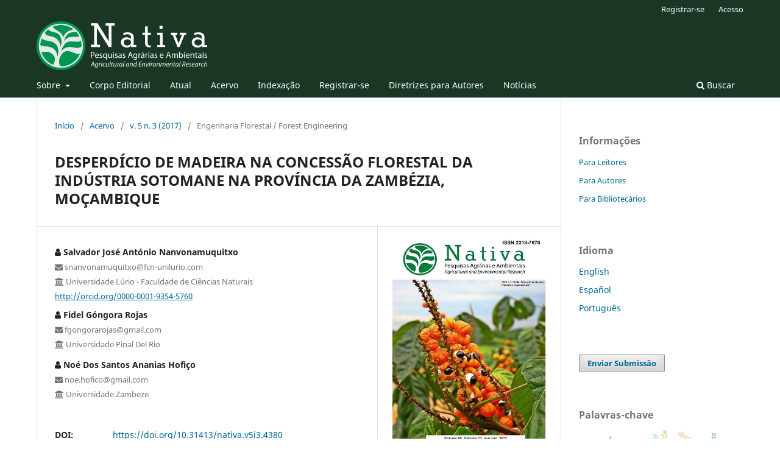

--- FILE ---
content_type: text/html; charset=utf-8
request_url: https://periodicoscientificos.ufmt.br/ojs/index.php/nativa/article/view/4380
body_size: 13245
content:
<!DOCTYPE html>
<html lang="pt-BR" xml:lang="pt-BR">
<head>
	<meta charset="utf-8">
	<meta name="viewport" content="width=device-width, initial-scale=1.0">
	<title>
		DESPERDÍCIO DE MADEIRA NA CONCESSÃO FLORESTAL DA INDÚSTRIA SOTOMANE NA PROVÍNCIA DA ZAMBÉZIA, MOÇAMBIQUE
							| Nativa
			</title>

	
<meta name="generator" content="Open Journal Systems 3.4.0.8">
<meta name="gs_meta_revision" content="1.1"/>
<meta name="citation_journal_title" content="Nativa"/>
<meta name="citation_journal_abbrev" content="NAT"/>
<meta name="citation_issn" content="2318-7670"/> 
<meta name="citation_author" content="Salvador José António Nanvonamuquitxo"/>
<meta name="citation_author_institution" content="Universidade Lúrio - Faculdade de Ciências Naturais"/>
<meta name="citation_author" content="Fidel Góngora Rojas"/>
<meta name="citation_author_institution" content="Universidade Pinal Del Rio"/>
<meta name="citation_author" content="Noé Dos Santos Ananias Hofiço"/>
<meta name="citation_author_institution" content="Universidade Zambeze"/>
<meta name="citation_title" content="DESPERDÍCIO DE MADEIRA NA CONCESSÃO FLORESTAL DA INDÚSTRIA SOTOMANE NA PROVÍNCIA DA ZAMBÉZIA, MOÇAMBIQUE"/>
<meta name="citation_language" content="pt"/>
<meta name="citation_date" content="2017/06/29"/>
<meta name="citation_volume" content="5"/>
<meta name="citation_issue" content="3"/>
<meta name="citation_firstpage" content="208"/>
<meta name="citation_lastpage" content="211"/>
<meta name="citation_doi" content="10.31413/nativa.v5i3.4380"/>
<meta name="citation_abstract_html_url" content="https://periodicoscientificos.ufmt.br/ojs/index.php/nativa/article/view/4380"/>
<meta name="citation_abstract" xml:lang="pt" content="O objetivo desta pesquisa foi avaliar a viabilidade do reaproveitamento de desperdício de madeira no processo de corte na concessão florestal da indústria Sotomane na província da Zambézia em Moçambique. Para tal, na área de corte demarcou-se 2,0 ha onde foram mensurados desperdício de madeira de duas espécies nomeadamente Pterocarpus angolensis DC., e Swartzia madagascariensis Desv., também foi determinado o rendimento volumétrico por cada árvore abatida pela indústria. Cerca de 85% da madeira desperdiçada no cepo e 36% desperdiçada em galhos de Swartzia madagascariensis apresentaram diâmetro acima de 30 cm. Mais de 60% de madeira desperdiçada no cepo e galhos de Pterocarpus angolensis apresentaram diâmetro acima de 50 cm. Em geral os comprimentos das peças de madeira desperdiçadas para ambas espécies excederam 200 cm, exceto os desperdícios de cepos de Swartzia madagascariensis, que apresentaram-se nas classes de 10 a 50 cm. Também observou-se que apenas 44,32% de madeira cortada pela indústria é aproveitada, e os restantes 55,68% permanecem na floresta como desperdício. As dimensões dos desperdícios de madeira permitem que a indústria reaproveite como forma de criar oportunidades lucrativas e melhorar a rentabilidade do produto principal.Palavras-chave: Floresta de Miombo; Corte de madeira; Indústria Sotomane; Mocuba  WOOD WASTE OF THE SOTOMANE LOGGING CONCESSION IN ZAMBÉZIA PROVINCE, MOZAMBIQUE ABSTRACTThe aim of this study was to evaluate the viability of reuse wood waste from logging of the Sotomane logging concession in Zambézia province, Mozambique. For this purpose, in a demarcated area of 2.0 ha the wood waste was measured from two species namely Pterocarpus angolensis DC., and Swartzia madagascariensis Desv. The volumetric efficiency per unit of tree that was harvest by the company was calculated. About 85% of the wood wasted on stocks and 36% of the branch of Swartzia madagascariensis presented a diameter above 30 cm. More than 60% of wood wasted on stocks and branch of Pterocarpus angolensis had diameters above 50 cm. In general the lengths of wood waste for both species have exceeding 200 cm, excluding wood waste from stocks of Swartzia madagascariensis where showed between 10 to 50 cm. It also was observed that only 44.32% of all wood harvest by the company was used for product and another 55.68% remained in the forest as wood waste. The size of the wood wasted allows that the company can reuse them, creating lucrative opportunities and improving the profitability of the main industry product.Keywords: Miombo woodland, Logging, Sotomane Company, Mocuba. DOI: http://dx.doi.org/10.5935/2318-7670.v05n03a09"/>
<meta name="citation_pdf_url" content="https://periodicoscientificos.ufmt.br/ojs/index.php/nativa/article/download/4380/pdf_1"/>
<meta name="citation_reference" content="BRAND, M. A.; MONIZ, G. I. B.; SILVA, D. A.; KLOCK, U. Caracterização do rendimento e quantificação dos resíduos gerados em serraria através do balanço de materiais. Revista Floresta, v. 32, n. 2, p. 247-259, 2002."/>
<meta name="citation_reference" content="BRITO, J. O. Madeira para energia: a verdadeira realidade do uso de recursos florestais. Silvicultura. Edição Especial, n.41, 1986."/>
<meta name="citation_reference" content="FERREIRA, O. O.; ALVES, M. K. L.; SANTOS, N. F. Avaliaçã"/>
<meta name="citation_reference" content="o de perdas de colheita de madeira em floresta comercial/industrial. Ciência Florestal, v. 5, n. 1, p. 129-137, 1995."/>
<meta name="citation_reference" content="FOELKEL, C. Gestão ecoeficiente dos resíduos florestais lenhosos da eucaliptocultura. 2007. Eucalyptus OnLine Book. Disponível em: &lt;http:// w w w. e u c a l y p t u s . c o m . b r / c a p i t u l o s / P T 0 7 _ residuoslenhosos.pdf&gt;Acesso em: 29/09/2016."/>
<meta name="citation_reference" content="GARCIA, I. M. W. Quantificação e Rendimento de Resíduos Aproveitáveis para Madeira Serrada da Copa das Árvores Provenientes de Exploração Florestal. 2011. 63 p. Dissertação (Mestrado em Ciências Florestais) – Universidade Federal Rural da Amazônia, Belém. Brasil. 2011."/>
<meta name="citation_reference" content="HOFIÇO, N. S. A.; FLEIG, F, D. Diversity and Structure of Miombo woodlands in Mozambique Using a Range of Sampling Sizes. Journal of Agricultural Science and Technology v.5, n.10, p. 679-690, 2015."/>
<meta name="citation_reference" content="MAE (2005). Perfil do Distrito de Mocuba. Província da Zambézia. Série perfis distritais. Maputo. 50p."/>
<meta name="citation_reference" content="MOURÃO, P.; CANSADO, I.; NABAIS, J.; CARROTT, P.; CARROTT, M. Aplicação de desperdícios de madeira na produção carvões ativados. 2014. Disponível em: &lt;http://dspace.uevora.pt/rdpc/handle/10174/13174&gt; Acesso em: 29/09/2016."/>
<meta name="citation_reference" content="NANVONAMUQUITXO, S. J. A.; ROJAS, F. G.; RODRIGUEZ, M. P. R. Perfil de los incendios de la vegetación en la provincia de Zambézia, Mozambique de 2007 a 2011. Revista Cubana de Ciências Forestales: CFORES, v. 1, n. 2, p. 6, 2013. Disponível em: https://dialnet.unirioja.es/descarga/articulo/5223127.pdf."/>
<meta name="citation_reference" content="PEREIRA, C. R. Estimating and mapping forest inventory variables using the K-NN method: Mocuba district case study, Mozambique. 2006. 86 p. Doctoral Thesis (Department of Environmental Science and Technology) - Tuscia University, Viterbo, Italy. 2006."/>
<meta name="citation_reference" content="RLFFB. Regulamento da Lei de Florestas e Fauna Bravia. Decreto nᵒ 12/2002 de 6 de junho de 2002. Governo de Moçambique. Ministério de Agricultura e Desenvolvimento Rural (MADER), Maputo. 54 p. Publicação Oficial da República de Moçambique disponível em: http://faolex.fao.org/docs/pdf/moz61589.pdf."/>
<meta name="citation_reference" content="SABOGAL C.; LENTINI, M.; POKORNY, B.; SILVA, J. N. M.; ZWEEDE, J.; VERÍSSIMO, A.; BOSCOLO, M. Manejo Florestal Empresarial na Amazônia Brasileira: Restrições e Oportunidades. Belém: CIFOR/Embrapa/Imazon/IFT. (Relatório Síntese). 2006."/>
<meta name="citation_reference" content="SIMONHANE, F. I. Gestão e Aproveitamento de Desperdícios na Exploração Florestal- Estudo de Caso Empresa Colosso Lda. 2013. 48p Trabalho de Conclusão de Curso (Licenciatura em Engenharia Florestal). UEM. Maputo. Moçambique. 2013."/>
<meta name="citation_reference" content="VIDAL, E.; GERWING, J.; BARRETO, P.; AMARAL, P.; JOHNS, J. Redução de desperdícios na produção de madeira na Amazónia. Série Amazônia N° 05 - Belém: Imazon, 1997."/>
<link rel="schema.DC" href="http://purl.org/dc/elements/1.1/" />
<meta name="DC.Creator.PersonalName" content="Salvador José António Nanvonamuquitxo"/>
<meta name="DC.Creator.PersonalName" content="Fidel Góngora Rojas"/>
<meta name="DC.Creator.PersonalName" content="Noé Dos Santos Ananias Hofiço"/>
<meta name="DC.Date.created" scheme="ISO8601" content="2017-06-29"/>
<meta name="DC.Date.dateSubmitted" scheme="ISO8601" content="2016-12-02"/>
<meta name="DC.Date.issued" scheme="ISO8601" content="2017-06-29"/>
<meta name="DC.Date.modified" scheme="ISO8601" content="2018-07-12"/>
<meta name="DC.Description" xml:lang="pt" content="O objetivo desta pesquisa foi avaliar a viabilidade do reaproveitamento de desperdício de madeira no processo de corte na concessão florestal da indústria Sotomane na província da Zambézia em Moçambique. Para tal, na área de corte demarcou-se 2,0 ha onde foram mensurados desperdício de madeira de duas espécies nomeadamente Pterocarpus angolensis DC., e Swartzia madagascariensis Desv., também foi determinado o rendimento volumétrico por cada árvore abatida pela indústria. Cerca de 85% da madeira desperdiçada no cepo e 36% desperdiçada em galhos de Swartzia madagascariensis apresentaram diâmetro acima de 30 cm. Mais de 60% de madeira desperdiçada no cepo e galhos de Pterocarpus angolensis apresentaram diâmetro acima de 50 cm. Em geral os comprimentos das peças de madeira desperdiçadas para ambas espécies excederam 200 cm, exceto os desperdícios de cepos de Swartzia madagascariensis, que apresentaram-se nas classes de 10 a 50 cm. Também observou-se que apenas 44,32% de madeira cortada pela indústria é aproveitada, e os restantes 55,68% permanecem na floresta como desperdício. As dimensões dos desperdícios de madeira permitem que a indústria reaproveite como forma de criar oportunidades lucrativas e melhorar a rentabilidade do produto principal.Palavras-chave: Floresta de Miombo; Corte de madeira; Indústria Sotomane; Mocuba  WOOD WASTE OF THE SOTOMANE LOGGING CONCESSION IN ZAMBÉZIA PROVINCE, MOZAMBIQUE ABSTRACTThe aim of this study was to evaluate the viability of reuse wood waste from logging of the Sotomane logging concession in Zambézia province, Mozambique. For this purpose, in a demarcated area of 2.0 ha the wood waste was measured from two species namely Pterocarpus angolensis DC., and Swartzia madagascariensis Desv. The volumetric efficiency per unit of tree that was harvest by the company was calculated. About 85% of the wood wasted on stocks and 36% of the branch of Swartzia madagascariensis presented a diameter above 30 cm. More than 60% of wood wasted on stocks and branch of Pterocarpus angolensis had diameters above 50 cm. In general the lengths of wood waste for both species have exceeding 200 cm, excluding wood waste from stocks of Swartzia madagascariensis where showed between 10 to 50 cm. It also was observed that only 44.32% of all wood harvest by the company was used for product and another 55.68% remained in the forest as wood waste. The size of the wood wasted allows that the company can reuse them, creating lucrative opportunities and improving the profitability of the main industry product.Keywords: Miombo woodland, Logging, Sotomane Company, Mocuba. DOI: http://dx.doi.org/10.5935/2318-7670.v05n03a09"/>
<meta name="DC.Format" scheme="IMT" content="application/pdf"/>
<meta name="DC.Identifier" content="4380"/>
<meta name="DC.Identifier.pageNumber" content="208-211"/>
<meta name="DC.Identifier.DOI" content="10.31413/nativa.v5i3.4380"/>
<meta name="DC.Identifier.URI" content="https://periodicoscientificos.ufmt.br/ojs/index.php/nativa/article/view/4380"/>
<meta name="DC.Language" scheme="ISO639-1" content="pt"/>
<meta name="DC.Rights" content="Copyright (c) 2017 Nativa"/>
<meta name="DC.Source" content="Nativa"/>
<meta name="DC.Source.ISSN" content="2318-7670"/>
<meta name="DC.Source.Issue" content="3"/>
<meta name="DC.Source.Volume" content="5"/>
<meta name="DC.Source.URI" content="https://periodicoscientificos.ufmt.br/ojs/index.php/nativa"/>
<meta name="DC.Title" content="DESPERDÍCIO DE MADEIRA NA CONCESSÃO FLORESTAL DA INDÚSTRIA SOTOMANE NA PROVÍNCIA DA ZAMBÉZIA, MOÇAMBIQUE"/>
<meta name="DC.Type" content="Text.Serial.Journal"/>
<meta name="DC.Type.articleType" content="Engenharia Florestal / Forest Engineering"/>

	<link rel="stylesheet" href="https://periodicoscientificos.ufmt.br/ojs/index.php/nativa/$$$call$$$/page/page/css?name=stylesheet" type="text/css" /><link rel="stylesheet" href="https://periodicoscientificos.ufmt.br/ojs/index.php/nativa/$$$call$$$/page/page/css?name=font" type="text/css" /><link rel="stylesheet" href="https://periodicoscientificos.ufmt.br/ojs/lib/pkp/styles/fontawesome/fontawesome.css?v=3.4.0.8" type="text/css" /><link rel="stylesheet" href="https://periodicoscientificos.ufmt.br/ojs/plugins/generic/citations/css/citations.css?v=3.4.0.8" type="text/css" /><link rel="stylesheet" href="https://periodicoscientificos.ufmt.br/ojs/plugins/generic/citationStyleLanguage/css/citationStyleLanguagePlugin.css?v=3.4.0.8" type="text/css" />
<!-- Analytics BEGIN --><script type="text/javascript" src="/analytics.js"></script><noscript><p><img src="//periodicoscientificos.ufmt.br/analytics/piwik.php?idsite=2&rec=1" style="border:0;" alt="" /></p></noscript><!-- Analytics END --></head>
<body class="pkp_page_article pkp_op_view has_site_logo" dir="ltr">

	<div class="pkp_structure_page">

				<header class="pkp_structure_head" id="headerNavigationContainer" role="banner">
						
 <nav class="cmp_skip_to_content" aria-label="Ir para os links de conteúdo">
	<a href="#pkp_content_main">Ir para o conteúdo principal</a>
	<a href="#siteNav">Ir para o menu de navegação principal</a>
		<a href="#pkp_content_footer">Ir para o rodapé</a>
</nav>

			<div class="pkp_head_wrapper">

				<div class="pkp_site_name_wrapper">
					<button class="pkp_site_nav_toggle">
						<span>Open Menu</span>
					</button>
										<div class="pkp_site_name">
																<a href="						https://periodicoscientificos.ufmt.br/ojs/index.php/nativa/index
					" class="is_img">
							<img src="https://periodicoscientificos.ufmt.br/ojs/public/journals/14/pageHeaderLogoImage_pt_BR.png" width="500" height="143"  />
						</a>
										</div>
				</div>

				
				<nav class="pkp_site_nav_menu" aria-label="Navegação no Site">
					<a id="siteNav"></a>
					<div class="pkp_navigation_primary_row">
						<div class="pkp_navigation_primary_wrapper">
																				<ul id="navigationPrimary" class="pkp_navigation_primary pkp_nav_list">
								<li class="">
				<a href="https://periodicoscientificos.ufmt.br/ojs/index.php/nativa/about">
					Sobre
				</a>
									<ul>
																					<li class="">
									<a href="https://periodicoscientificos.ufmt.br/ojs/index.php/nativa/about">
										A Revista
									</a>
								</li>
																												<li class="">
									<a href="https://periodicoscientificos.ufmt.br/ojs/index.php/nativa/etica">
										Ética e Plágio
									</a>
								</li>
																												<li class="">
									<a href="https://periodicoscientificos.ufmt.br/ojs/index.php/nativa/retratacao">
										Retratação e Correções
									</a>
								</li>
																												<li class="">
									<a href="https://periodicoscientificos.ufmt.br/ojs/index.php/nativa/about/contact">
										Contato
									</a>
								</li>
																		</ul>
							</li>
								<li class="">
				<a href="https://periodicoscientificos.ufmt.br/ojs/index.php/nativa/about/editorialTeam">
					Corpo Editorial
				</a>
							</li>
								<li class="">
				<a href="https://periodicoscientificos.ufmt.br/ojs/index.php/nativa/issue/current">
					Atual
				</a>
							</li>
								<li class="">
				<a href="https://periodicoscientificos.ufmt.br/ojs/index.php/nativa/issue/archive">
					Acervo
				</a>
							</li>
								<li class="">
				<a href="https://periodicoscientificos.ufmt.br/ojs/index.php/nativa/indexacao">
					Indexação
				</a>
							</li>
								<li class="">
				<a href="https://periodicoscientificos.ufmt.br/ojs/index.php/nativa/user/register">
					Registrar-se
				</a>
							</li>
								<li class="">
				<a href="https://periodicoscientificos.ufmt.br/ojs/index.php/nativa/about/submissions">
					Diretrizes para Autores
				</a>
							</li>
								<li class="">
				<a href="https://periodicoscientificos.ufmt.br/ojs/index.php/nativa/announcement">
					Notícias
				</a>
							</li>
			</ul>

				

																						<div class="pkp_navigation_search_wrapper">
									<a href="https://periodicoscientificos.ufmt.br/ojs/index.php/nativa/search" class="pkp_search pkp_search_desktop">
										<span class="fa fa-search" aria-hidden="true"></span>
										Buscar
									</a>
								</div>
													</div>
					</div>
					<div class="pkp_navigation_user_wrapper" id="navigationUserWrapper">
							<ul id="navigationUser" class="pkp_navigation_user pkp_nav_list">
								<li class="profile">
				<a href="https://periodicoscientificos.ufmt.br/ojs/index.php/nativa/user/register">
					Registrar-se
				</a>
							</li>
								<li class="profile">
				<a href="https://periodicoscientificos.ufmt.br/ojs/index.php/nativa/login">
					Acesso
				</a>
							</li>
										</ul>

					</div>
				</nav>
			</div><!-- .pkp_head_wrapper -->
		</header><!-- .pkp_structure_head -->

						<div class="pkp_structure_content has_sidebar">
			<div class="pkp_structure_main" role="main">
				<a id="pkp_content_main"></a>

<div class="page page_article">
			<nav class="cmp_breadcrumbs" role="navigation" aria-label="Você está aqui:">
	<ol>
		<li>
			<a href="https://periodicoscientificos.ufmt.br/ojs/index.php/nativa/index">
				Início
			</a>
			<span class="separator">/</span>
		</li>
		<li>
			<a href="https://periodicoscientificos.ufmt.br/ojs/index.php/nativa/issue/archive">
				Acervo
			</a>
			<span class="separator">/</span>
		</li>
					<li>
				<a href="https://periodicoscientificos.ufmt.br/ojs/index.php/nativa/issue/view/348">
					v. 5 n. 3 (2017)
				</a>
				<span class="separator">/</span>
			</li>
				<li class="current" aria-current="page">
			<span aria-current="page">
									Engenharia Florestal / Forest Engineering
							</span>
		</li>
	</ol>
</nav>
	
		  	 <article class="obj_article_details">

		
	<h1 class="page_title">
		DESPERDÍCIO DE MADEIRA NA CONCESSÃO FLORESTAL DA INDÚSTRIA SOTOMANE NA PROVÍNCIA DA ZAMBÉZIA, MOÇAMBIQUE
	</h1>

	
	<div class="row">
		<div class="main_entry">

							<section class="item authors">
					<h2 class="pkp_screen_reader">Autores</h2>
					<ul class="authors">
											<li>
							<span class="name">
								<i class="fa fa-user"></i> Salvador José António Nanvonamuquitxo
							</span>
							<span class="e-mail affiliation">
								<i class="fa fa-envelope"></i> snanvonamuquitxo@fcn-unilurio.com
							</span>
														<br>
								<span class="affiliation">
								<i class="fa fa-institution"></i> Universidade Lúrio - Faculdade de Ciências Naturais
																	</span>
																						<span class="orcid">
									
									<a href="http://orcid.org/0000-0001-9354-5760" target="_blank">
										http://orcid.org/0000-0001-9354-5760
									</a>
								</span>
																				</li>
											<li>
							<span class="name">
								<i class="fa fa-user"></i> Fidel Góngora Rojas
							</span>
							<span class="e-mail affiliation">
								<i class="fa fa-envelope"></i> fgongorarojas@gmail.com
							</span>
														<br>
								<span class="affiliation">
								<i class="fa fa-institution"></i> Universidade Pinal Del Rio
																	</span>
																											</li>
											<li>
							<span class="name">
								<i class="fa fa-user"></i> Noé Dos Santos Ananias Hofiço
							</span>
							<span class="e-mail affiliation">
								<i class="fa fa-envelope"></i> noe.hofico@gmail.com
							</span>
														<br>
								<span class="affiliation">
								<i class="fa fa-institution"></i> Universidade Zambeze
																	</span>
																											</li>
										</ul>
				</section>
			
																	<section class="item doi">
					<h2 class="label">
												DOI:
					</h2>
					<span class="item doi">
					</span>
					<span class="value">
						<a href="https://doi.org/10.31413/nativa.v5i3.4380">
							https://doi.org/10.31413/nativa.v5i3.4380
						</a>
					</span>
				</section>
				<br><br>
			
						
										<section class="item abstract">
					<h2 class="label">Resumo</h2>
					<p>O objetivo desta pesquisa foi avaliar a viabilidade do reaproveitamento de desperdício de madeira no processo de corte na concessão florestal da indústria Sotomane na província da Zambézia em Moçambique. Para tal, na área de corte demarcou-se 2,0 ha onde foram mensurados desperdício de madeira de duas espécies nomeadamente <em>Pterocarpus angolensis </em>DC., e <em>Swartzia madagascariensis </em>Desv., também foi determinado o rendimento volumétrico por cada árvore abatida pela indústria. Cerca de 85% da madeira desperdiçada no cepo e 36% desperdiçada em galhos de <em>Swartzia madagascariensis</em> apresentaram diâmetro acima de 30 cm. Mais de 60% de madeira desperdiçada no cepo e galhos de <em>Pterocarpus angolensis</em> apresentaram diâmetro acima de 50 cm. Em geral os comprimentos das peças de madeira desperdiçadas para ambas espécies excederam 200 cm, exceto os desperdícios de cepos de <em>Swartzia madagascariensis</em>, que apresentaram-se nas classes de 10 a 50 cm. Também observou-se que apenas 44,32% de madeira cortada pela indústria é aproveitada, e os restantes 55,68% permanecem na floresta como desperdício. As dimensões dos desperdícios de madeira permitem que a indústria reaproveite como forma de criar oportunidades lucrativas e melhorar a rentabilidade do produto principal.</p><p><strong>Palavras-chave:</strong> Floresta de Miombo; Corte de madeira; Indústria Sotomane; Mocuba</p><p> </p><p> </p><p><strong>WOOD WASTE OF THE SOTOMANE LOGGING CONCESSION IN ZAMBÉZIA PROVINCE, MOZAMBIQUE</strong></p><p><strong> </strong></p><p><strong>ABSTRACT</strong></p><p>The aim of this study was to evaluate the viability of reuse wood waste from logging of the Sotomane logging concession in Zambézia province, Mozambique. For this purpose, in a demarcated area of 2.0 ha the wood waste was measured from two species namely Pterocarpus angolensis DC., and Swartzia madagascariensis Desv. The volumetric efficiency per unit of tree that was harvest by the company was calculated. About 85% of the wood wasted on stocks and 36% of the branch of Swartzia madagascariensis presented a diameter above 30 cm. More than 60% of wood wasted on stocks and branch of Pterocarpus angolensis had diameters above 50 cm. In general the lengths of wood waste for both species have exceeding 200 cm, excluding wood waste from stocks of Swartzia madagascariensis where showed between 10 to 50 cm. It also was observed that only 44.32% of all wood harvest by the company was used for product and another 55.68% remained in the forest as wood waste. The size of the wood wasted allows that the company can reuse them, creating lucrative opportunities and improving the profitability of the main industry product.</p><p><strong>Keywords:</strong> Miombo woodland, Logging, Sotomane Company, Mocuba.</p><p> </p><p>DOI: <a href="http://dx.doi.org/10.5935/2318-7670.v05n03a09"><strong><strong><strong><strong><strong><strong><strong><strong><strong><strong><strong><strong><strong><strong><strong><strong><strong><strong><strong><strong><strong>http://dx.doi.org/10.5935/2318-7670.v05n03a09</strong></strong></strong></strong></strong></strong></strong></strong></strong></strong></strong></strong></strong></strong></strong></strong></strong></strong></strong></strong></strong></a></p>
				</section>
			
			

						
																																																																<section class="item author_bios">
					<h2 class="label">
													Biografia do Autor
											</h2>
					<ul class="authors">
																		<li class="sub_item">
								<div class="label">
																																							Salvador José António Nanvonamuquitxo,  Universidade Lúrio - Faculdade de Ciências Naturais 
																	</div>
								<div class="value">
									Departamento de Botanica
								</div>
							</li>
																								<li class="sub_item">
								<div class="label">
																																							Fidel Góngora Rojas,  Universidade Pinal Del Rio 
																	</div>
								<div class="value">
									Departamento de Engenharia Florestal
								</div>
							</li>
																								<li class="sub_item">
								<div class="label">
																																							Noé Dos Santos Ananias Hofiço,  Universidade Zambeze 
																	</div>
								<div class="value">
									Departamento de Engenharia Florestal da Faculdade de Engenharia Agronómica e Florestal
								</div>
							</li>
																</ul>
				</section>
			
										<section class="item references">
					<h2 class="label">
						Referências
					</h2>
					<div class="value">
																					<p>BRAND, M. A.; MONIZ, G. I. B.; SILVA, D. A.; KLOCK, U. Caracterização do rendimento e quantificação dos resíduos gerados em serraria através do balanço de materiais. Revista Floresta, v. 32, n. 2, p. 247-259, 2002. </p>
															<p>BRITO, J. O. Madeira para energia: a verdadeira realidade do uso de recursos florestais. Silvicultura. Edição Especial, n.41, 1986. </p>
															<p>FERREIRA, O. O.; ALVES, M. K. L.; SANTOS, N. F. Avaliaçã </p>
															<p>o de perdas de colheita de madeira em floresta comercial/industrial. Ciência Florestal, v. 5, n. 1, p. 129-137, 1995. </p>
															<p>FOELKEL, C. Gestão ecoeficiente dos resíduos florestais lenhosos da eucaliptocultura. 2007. Eucalyptus OnLine Book. Disponível em: Acesso em: 29/09/2016. </p>
															<p>GARCIA, I. M. W. Quantificação e Rendimento de Resíduos Aproveitáveis para Madeira Serrada da Copa das Árvores Provenientes de Exploração Florestal. 2011. 63 p. Dissertação (Mestrado em Ciências Florestais) – Universidade Federal Rural da Amazônia, Belém. Brasil. 2011. </p>
															<p>HOFIÇO, N. S. A.; FLEIG, F, D. Diversity and Structure of Miombo woodlands in Mozambique Using a Range of Sampling Sizes. Journal of Agricultural Science and Technology v.5, n.10, p. 679-690, 2015. </p>
															<p>MAE (2005). Perfil do Distrito de Mocuba. Província da Zambézia. Série perfis distritais. Maputo. 50p. </p>
															<p>MOURÃO, P.; CANSADO, I.; NABAIS, J.; CARROTT, P.; CARROTT, M. Aplicação de desperdícios de madeira na produção carvões ativados. 2014. Disponível em: &lt;<a href="http://dspace.uevora.pt/rdpc/handle/10174/13174">http://dspace.uevora.pt/rdpc/handle/10174/13174</a>&gt; Acesso em: 29/09/2016. </p>
															<p>NANVONAMUQUITXO, S. J. A.; ROJAS, F. G.; RODRIGUEZ, M. P. R. Perfil de los incendios de la vegetación en la provincia de Zambézia, Mozambique de 2007 a 2011. Revista Cubana de Ciências Forestales: CFORES, v. 1, n. 2, p. 6, 2013. Disponível em: <a href="https://dialnet.unirioja.es/descarga/articulo/5223127.pdf">https://dialnet.unirioja.es/descarga/articulo/5223127.pdf</a>. </p>
															<p>PEREIRA, C. R. Estimating and mapping forest inventory variables using the K-NN method: Mocuba district case study, Mozambique. 2006. 86 p. Doctoral Thesis (Department of Environmental Science and Technology) - Tuscia University, Viterbo, Italy. 2006. </p>
															<p>RLFFB. Regulamento da Lei de Florestas e Fauna Bravia. Decreto nᵒ 12/2002 de 6 de junho de 2002. Governo de Moçambique. Ministério de Agricultura e Desenvolvimento Rural (MADER), Maputo. 54 p. Publicação Oficial da República de Moçambique disponível em: <a href="http://faolex.fao.org/docs/pdf/moz61589.pdf">http://faolex.fao.org/docs/pdf/moz61589.pdf</a>. </p>
															<p>SABOGAL C.; LENTINI, M.; POKORNY, B.; SILVA, J. N. M.; ZWEEDE, J.; VERÍSSIMO, A.; BOSCOLO, M. Manejo Florestal Empresarial na Amazônia Brasileira: Restrições e Oportunidades. Belém: CIFOR/Embrapa/Imazon/IFT. (Relatório Síntese). 2006. </p>
															<p>SIMONHANE, F. I. Gestão e Aproveitamento de Desperdícios na Exploração Florestal- Estudo de Caso Empresa Colosso Lda. 2013. 48p Trabalho de Conclusão de Curso (Licenciatura em Engenharia Florestal). UEM. Maputo. Moçambique. 2013. </p>
															<p>VIDAL, E.; GERWING, J.; BARRETO, P.; AMARAL, P.; JOHNS, J. Redução de desperdícios na produção de madeira na Amazónia. Série Amazônia N° 05 - Belém: Imazon, 1997. </p>
																		</div>
				</section>
			
		</div><!-- .main_entry -->

		<div class="entry_details">

										<div class="item cover_image">
					<div class="sub_item">
													<a href="https://periodicoscientificos.ufmt.br/ojs/index.php/nativa/issue/view/348">
								<img src="https://periodicoscientificos.ufmt.br/ojs/public/journals/14/cover_issue_348_pt_BR.jpg" alt="">
							</a>
											</div>
				</div>
			
										<div class="item galleys">
					<h2 class="pkp_screen_reader">
						Downloads
					</h2>
					<ul class="value galleys_links">
													<li>
								
	
													

<a class="obj_galley_link pdf" href="https://periodicoscientificos.ufmt.br/ojs/index.php/nativa/article/view/4380/pdf_1">
		
	PDF

	</a>
							</li>
											</ul>
				</div>
						
						<div class="item published">
				<section class="sub_item">
					<h2 class="label">
						Publicado
					</h2>
					<div class="value">
																			<span>2017-06-29</span>
																	</div>
				</section>
							</div>
			
						
										<div class="item issue">

											<section class="sub_item">
							<h2 class="label">
								Edição
							</h2>
							<div class="value">
								<a class="title" href="https://periodicoscientificos.ufmt.br/ojs/index.php/nativa/issue/view/348">
									v. 5 n. 3 (2017)
								</a>
							</div>
						</section>
					
											<section class="sub_item">
							<h2 class="label">
								Seção
							</h2>
							<div class="value">
								Engenharia Florestal / Forest Engineering
							</div>
						</section>
					
									</div>
			
						
				<div class="item citation">
		<section class="sub_item citation_display">
			<h2 class="label">
				Como Citar
			</h2>
			<div class="value">
				<div id="citationOutput" role="region" aria-live="polite">
					<div class="csl-bib-body">
  <div class="csl-entry">DESPERDÍCIO DE MADEIRA NA CONCESSÃO FLORESTAL DA INDÚSTRIA SOTOMANE NA PROVÍNCIA DA ZAMBÉZIA, MOÇAMBIQUE. (2017). <i>Nativa</i>, <i>5</i>(3), 208-211. <a href="https://doi.org/10.31413/nativa.v5i3.4380">https://doi.org/10.31413/nativa.v5i3.4380</a></div>
</div>
				</div>
				<div class="citation_formats">
					<button class="citation_formats_button label" aria-controls="cslCitationFormats" aria-expanded="false" data-csl-dropdown="true">
						Formatos de Citação
					</button>
					<div id="cslCitationFormats" class="citation_formats_list" aria-hidden="true">
						<ul class="citation_formats_styles">
															<li>
									<a
											rel="nofollow"
											aria-controls="citationOutput"
											href="https://periodicoscientificos.ufmt.br/ojs/index.php/nativa/citationstylelanguage/get/acm-sig-proceedings?submissionId=4380&amp;publicationId=3848&amp;issueId=348"
											data-load-citation
											data-json-href="https://periodicoscientificos.ufmt.br/ojs/index.php/nativa/citationstylelanguage/get/acm-sig-proceedings?submissionId=4380&amp;publicationId=3848&amp;issueId=348&amp;return=json"
									>
										ACM
									</a>
								</li>
															<li>
									<a
											rel="nofollow"
											aria-controls="citationOutput"
											href="https://periodicoscientificos.ufmt.br/ojs/index.php/nativa/citationstylelanguage/get/acs-nano?submissionId=4380&amp;publicationId=3848&amp;issueId=348"
											data-load-citation
											data-json-href="https://periodicoscientificos.ufmt.br/ojs/index.php/nativa/citationstylelanguage/get/acs-nano?submissionId=4380&amp;publicationId=3848&amp;issueId=348&amp;return=json"
									>
										ACS
									</a>
								</li>
															<li>
									<a
											rel="nofollow"
											aria-controls="citationOutput"
											href="https://periodicoscientificos.ufmt.br/ojs/index.php/nativa/citationstylelanguage/get/apa?submissionId=4380&amp;publicationId=3848&amp;issueId=348"
											data-load-citation
											data-json-href="https://periodicoscientificos.ufmt.br/ojs/index.php/nativa/citationstylelanguage/get/apa?submissionId=4380&amp;publicationId=3848&amp;issueId=348&amp;return=json"
									>
										APA
									</a>
								</li>
															<li>
									<a
											rel="nofollow"
											aria-controls="citationOutput"
											href="https://periodicoscientificos.ufmt.br/ojs/index.php/nativa/citationstylelanguage/get/associacao-brasileira-de-normas-tecnicas?submissionId=4380&amp;publicationId=3848&amp;issueId=348"
											data-load-citation
											data-json-href="https://periodicoscientificos.ufmt.br/ojs/index.php/nativa/citationstylelanguage/get/associacao-brasileira-de-normas-tecnicas?submissionId=4380&amp;publicationId=3848&amp;issueId=348&amp;return=json"
									>
										ABNT
									</a>
								</li>
															<li>
									<a
											rel="nofollow"
											aria-controls="citationOutput"
											href="https://periodicoscientificos.ufmt.br/ojs/index.php/nativa/citationstylelanguage/get/chicago-author-date?submissionId=4380&amp;publicationId=3848&amp;issueId=348"
											data-load-citation
											data-json-href="https://periodicoscientificos.ufmt.br/ojs/index.php/nativa/citationstylelanguage/get/chicago-author-date?submissionId=4380&amp;publicationId=3848&amp;issueId=348&amp;return=json"
									>
										Chicago
									</a>
								</li>
															<li>
									<a
											rel="nofollow"
											aria-controls="citationOutput"
											href="https://periodicoscientificos.ufmt.br/ojs/index.php/nativa/citationstylelanguage/get/harvard-cite-them-right?submissionId=4380&amp;publicationId=3848&amp;issueId=348"
											data-load-citation
											data-json-href="https://periodicoscientificos.ufmt.br/ojs/index.php/nativa/citationstylelanguage/get/harvard-cite-them-right?submissionId=4380&amp;publicationId=3848&amp;issueId=348&amp;return=json"
									>
										Harvard
									</a>
								</li>
															<li>
									<a
											rel="nofollow"
											aria-controls="citationOutput"
											href="https://periodicoscientificos.ufmt.br/ojs/index.php/nativa/citationstylelanguage/get/ieee?submissionId=4380&amp;publicationId=3848&amp;issueId=348"
											data-load-citation
											data-json-href="https://periodicoscientificos.ufmt.br/ojs/index.php/nativa/citationstylelanguage/get/ieee?submissionId=4380&amp;publicationId=3848&amp;issueId=348&amp;return=json"
									>
										IEEE
									</a>
								</li>
															<li>
									<a
											rel="nofollow"
											aria-controls="citationOutput"
											href="https://periodicoscientificos.ufmt.br/ojs/index.php/nativa/citationstylelanguage/get/modern-language-association?submissionId=4380&amp;publicationId=3848&amp;issueId=348"
											data-load-citation
											data-json-href="https://periodicoscientificos.ufmt.br/ojs/index.php/nativa/citationstylelanguage/get/modern-language-association?submissionId=4380&amp;publicationId=3848&amp;issueId=348&amp;return=json"
									>
										MLA
									</a>
								</li>
															<li>
									<a
											rel="nofollow"
											aria-controls="citationOutput"
											href="https://periodicoscientificos.ufmt.br/ojs/index.php/nativa/citationstylelanguage/get/turabian-fullnote-bibliography?submissionId=4380&amp;publicationId=3848&amp;issueId=348"
											data-load-citation
											data-json-href="https://periodicoscientificos.ufmt.br/ojs/index.php/nativa/citationstylelanguage/get/turabian-fullnote-bibliography?submissionId=4380&amp;publicationId=3848&amp;issueId=348&amp;return=json"
									>
										Turabian
									</a>
								</li>
															<li>
									<a
											rel="nofollow"
											aria-controls="citationOutput"
											href="https://periodicoscientificos.ufmt.br/ojs/index.php/nativa/citationstylelanguage/get/vancouver?submissionId=4380&amp;publicationId=3848&amp;issueId=348"
											data-load-citation
											data-json-href="https://periodicoscientificos.ufmt.br/ojs/index.php/nativa/citationstylelanguage/get/vancouver?submissionId=4380&amp;publicationId=3848&amp;issueId=348&amp;return=json"
									>
										Vancouver
									</a>
								</li>
															<li>
									<a
											rel="nofollow"
											aria-controls="citationOutput"
											href="https://periodicoscientificos.ufmt.br/ojs/index.php/nativa/citationstylelanguage/get/ama?submissionId=4380&amp;publicationId=3848&amp;issueId=348"
											data-load-citation
											data-json-href="https://periodicoscientificos.ufmt.br/ojs/index.php/nativa/citationstylelanguage/get/ama?submissionId=4380&amp;publicationId=3848&amp;issueId=348&amp;return=json"
									>
										AMA
									</a>
								</li>
													</ul>
													<div class="label">
								Baixar Citação
							</div>
							<ul class="citation_formats_styles">
																	<li>
										<a href="https://periodicoscientificos.ufmt.br/ojs/index.php/nativa/citationstylelanguage/download/ris?submissionId=4380&amp;publicationId=3848&amp;issueId=348">
											<span class="fa fa-download"></span>
											Endnote/Zotero/Mendeley (RIS)
										</a>
									</li>
																	<li>
										<a href="https://periodicoscientificos.ufmt.br/ojs/index.php/nativa/citationstylelanguage/download/bibtex?submissionId=4380&amp;publicationId=3848&amp;issueId=348">
											<span class="fa fa-download"></span>
											BibTeX
										</a>
									</li>
															</ul>
											</div>
				</div>
			</div>
		</section>
	</div>


										<div class="item copyright">
					<h2 class="label">
						Licença
					</h2>
										<p>Direitos Autorais para artigos publicados nesta revista são do autor, com direitos de primeira publicação para a revista. Em virtude de a aparecerem nesta revista de acesso público, os artigos são de uso gratuito, com atribuições próprias, em aplicações educacionais e não-comerciais.</p>
<p> A artigos publicados nessa revista, podem ser reproduzidos parcialmente ou utilizados como referência por outros autores, desde que seja cita a fonte, ou seja, a Revista Nativa.</p>
<p> </p>
<p>Copyright for articles published in this journal are the authors, with first publication rights granted to the journal. The journal shows open access, and articles are free to use, with proper attribution, in educational and non-commercial.</p>
<p>The articles published in this journal may be reproduced in part or used as a reference by other authors, provided that the source is quoted.</p>
				</div>
			
		</div><!-- .entry_details -->
	</div><!-- .row -->

</article>

	<div id="articlesBySameAuthorList">
						<h3>Artigos mais lidos pelo mesmo(s) autor(es)</h3>

			<ul>
																													<li>
													Alexandre Jacinto Muchaia,
													Salvador José António  Nanvonamuquitxo,
												<a href="https://periodicoscientificos.ufmt.br/ojs/index.php/nativa/article/view/12260">
							LEVANTAMENTO ETNOBOTÂNICO DE PLANTAS MEDICINAIS UTILIZADAS PELA COMUNIDADE DE NACUALE, NO PARQUE NACIONAL DAS QUIRIMBAS, MOÇAMBIQUE
						</a>,
						<a href="https://periodicoscientificos.ufmt.br/ojs/index.php/nativa/issue/view/697">
							Nativa: v. 9 n. 5 (2021)
						</a>
					</li>
																													<li>
													Salvador Jose Antonio Nanvonamuquitxo,
													Fane Benedito Eduardo Duarte Macueia,
													Marcelino Inacio Caravela,
												<a href="https://periodicoscientificos.ufmt.br/ojs/index.php/nativa/article/view/7198">
							ESTRUTURA E DIVERSIDADE DE UMA FLORESTA DE MIOMBO EM TARATIBU, NORTE DE MOÇAMBIQUE
						</a>,
						<a href="https://periodicoscientificos.ufmt.br/ojs/index.php/nativa/issue/view/510">
							Nativa: v. 7 n. 6 (2019)
						</a>
					</li>
																													<li>
													Noé dos Santos Ananias Hofiço,
													Emanuel Arnoni Costa,
													Salvador José António Nanvonamuquitxo,
													Frederico Dimas Fleig,
												<a href="https://periodicoscientificos.ufmt.br/ojs/index.php/nativa/article/view/5396">
							REGULATION OF THE DIAMETRIC STRUCTURE OF THE MIOMBO WOODLAND USING THE  DE LIOCOURT METHOD IN MOZAMBIQUE
						</a>,
						<a href="https://periodicoscientificos.ufmt.br/ojs/index.php/nativa/issue/view/422">
							Nativa: v. 6 n. 4 (2018)
						</a>
					</li>
																													<li>
													Noé dos Santos Ananias Hofiço,
													Emanuel Arnoni Costa,
													Frederico Dimas  Fleig ,
													César Augusto Guimarães  Finger,
												<a href="https://periodicoscientificos.ufmt.br/ojs/index.php/nativa/article/view/12042">
							CROWN MORPHOMETRY FOR TWO VALUABLE TIMBER SPECIES FROM MIOMBO WOODLAND IN MOZAMBIQUE
						</a>,
						<a href="https://periodicoscientificos.ufmt.br/ojs/index.php/nativa/issue/view/674">
							Nativa: v. 9 n. 3 (2021)
						</a>
					</li>
							</ul>
			<div id="articlesBySameAuthorPages">
				
			</div>
			</div>


</div><!-- .page -->

	</div><!-- pkp_structure_main -->

									<div class="pkp_structure_sidebar left" role="complementary">
				<div class="pkp_block block_information">
	<h2 class="title">Informações</h2>
	<div class="content">
		<ul>
							<li>
					<a href="https://periodicoscientificos.ufmt.br/ojs/index.php/nativa/information/readers">
						Para Leitores
					</a>
				</li>
										<li>
					<a href="https://periodicoscientificos.ufmt.br/ojs/index.php/nativa/information/authors">
						Para Autores
					</a>
				</li>
										<li>
					<a href="https://periodicoscientificos.ufmt.br/ojs/index.php/nativa/information/librarians">
						Para Bibliotecários
					</a>
				</li>
					</ul>
	</div>
</div>
<div class="pkp_block block_language">
	<h2 class="title">
		Idioma
	</h2>

	<div class="content">
		<ul>
							<li class="locale_en" lang="en">
					<a href="https://periodicoscientificos.ufmt.br/ojs/index.php/nativa/user/setLocale/en?source=%2Fojs%2Findex.php%2Fnativa%2Farticle%2Fview%2F4380">
						English
					</a>
				</li>
							<li class="locale_es" lang="es">
					<a href="https://periodicoscientificos.ufmt.br/ojs/index.php/nativa/user/setLocale/es?source=%2Fojs%2Findex.php%2Fnativa%2Farticle%2Fview%2F4380">
						Español
					</a>
				</li>
							<li class="locale_pt_BR current" lang="pt-BR">
					<a href="https://periodicoscientificos.ufmt.br/ojs/index.php/nativa/user/setLocale/pt_BR?source=%2Fojs%2Findex.php%2Fnativa%2Farticle%2Fview%2F4380">
						Português
					</a>
				</li>
					</ul>
	</div>
</div><!-- .block_language -->
<div class="pkp_block block_make_submission">
	<h2 class="pkp_screen_reader">
		Enviar Submissão
	</h2>

	<div class="content">
		<a class="block_make_submission_link" href="https://periodicoscientificos.ufmt.br/ojs/index.php/nativa/about/submissions">
			Enviar Submissão
		</a>
	</div>
</div>
<div class="pkp_block block_keyword_cloud">
    <h2 class="title">Palavras-chave</h2>
    <div class="content" id='wordcloud'></div>

    <script>
        function randomColor() {
            var cores = ['#1f77b4', '#ff7f0e', '#2ca02c', '#d62728', '#9467bd', '#8c564b', '#e377c2', '#7f7f7f', '#bcbd22', '#17becf'];
            return cores[Math.floor(Math.random()*cores.length)];
        }

                    document.addEventListener("DOMContentLoaded", function() {
                var keywords = [{"text":"culturas de aduba\u00e7\u00e3o verde","size":1},{"text":"biorremedia\u00e7\u00e3o","size":1},{"text":"consequ\u00eancias econ\u00f3micas da guerra","size":1},{"text":"pequenas e m\u00e9dias empresas","size":1},{"text":"agrotecnologias","size":1},{"text":"caf\u00e9","size":1},{"text":"fermentaci\u00f3n","size":1},{"text":"abts","size":1},{"text":"dpph","size":1},{"text":"frap","size":1},{"text":"polifenoles","size":1},{"text":"propriedades f\u00edsicas","size":1},{"text":"resist\u00eancia mec\u00e2nica","size":1},{"text":"madeira tropical","size":1},{"text":"tratamento da madeira","size":1},{"text":"qualidade da madeira","size":1},{"text":"nitrato","size":1},{"text":"savia","size":1},{"text":"calidad","size":1},{"text":"producci\u00f3n","size":1},{"text":"nutrici\u00f3n","size":1},{"text":"electroluminescent trapping","size":1},{"text":"field deployment","size":1},{"text":"integrated pest control","size":1},{"text":"low-voltage systems","size":1},{"text":"pest mortality rate","size":1},{"text":"rural technology adoption","size":1},{"text":"dual-fuel engine","size":1},{"text":"imo regulations","size":1},{"text":"methanol","size":1},{"text":"natural gas","size":1},{"text":"ship emission reduction","size":1},{"text":"dormancy","size":1},{"text":"seed vigor","size":1},{"text":"emergence","size":1},{"text":"propagation","size":1},{"text":"stress response","size":1},{"text":"protocolo de avalia\u00e7\u00e3o r\u00e1pida (par)","size":1},{"text":"\u00edndice de qualidade de \u00e1gua (iqa)","size":1},{"text":"uso do solo","size":1},{"text":"community empowerment","size":1},{"text":"social forestry","size":1},{"text":"scale validation","size":1},{"text":"psychometrics","size":1},{"text":"factor analysis","size":1},{"text":"contaminaci\u00f3n marina","size":1},{"text":"sedimentos costeros","size":1},{"text":"pol\u00edmeros sint\u00e9ticos","size":1},{"text":"forma y color","size":1},{"text":"espectroscop\u00eda raman","size":1}];
                var totalWeight = 0;
                var blockWidth = 300;
                var blockHeight = 200;
                var transitionDuration = 200;
                var length_keywords = keywords.length;
                var layout = d3.layout.cloud();

                layout.size([blockWidth, blockHeight])
                    .words(keywords)
                    .fontSize(function(d)
                    {
                        return fontSize(+d.size);
                    })
                    .on('end', draw);

                var svg = d3.select("#wordcloud").append("svg")
                    .attr("viewBox", "0 0 " + blockWidth + " " + blockHeight)
                    .attr("width", '100%');

                function update() {
                    var words = layout.words();
                    fontSize = d3.scaleLinear().range([16, 34]);
                    if (words.length) {
                        fontSize.domain([+words[words.length - 1].size || 1, +words[0].size]);
                    }
                }

                keywords.forEach(function(item,index){totalWeight += item.size;});

                update();

                function draw(words, bounds) {
                    var width = layout.size()[0],
                        height = layout.size()[1];

                    scaling = bounds
                        ? Math.min(
                            width / Math.abs(bounds[1].x - width / 2),
                            width / Math.abs(bounds[0].x - width / 2),
                            height / Math.abs(bounds[1].y - height / 2),
                            height / Math.abs(bounds[0].y - height / 2),
                        ) / 2
                        : 1;

                    svg
                    .append("g")
                    .attr(
                        "transform",
                        "translate(" + [width >> 1, height >> 1] + ")scale(" + scaling + ")",
                    )
                    .selectAll("text")
                        .data(words)
                    .enter().append("text")
                        .style("font-size", function(d) { return d.size + "px"; })
                        .style("font-family", 'serif')
                        .style("fill", randomColor)
                        .style('cursor', 'pointer')
                        .style('opacity', 0.7)
                        .attr('class', 'keyword')
                        .attr("text-anchor", "middle")
                        .attr("transform", function(d) {
                            return "translate(" + [d.x, d.y] + ")rotate(" + d.rotate + ")";
                        })
                        .text(function(d) { return d.text; })
                        .on("click", function(d, i){
                            window.location = "https://periodicoscientificos.ufmt.br/ojs/index.php/nativa/search?query=QUERY_SLUG".replace(/QUERY_SLUG/, encodeURIComponent(''+d.text+''));
                        })
                        .on("mouseover", function(d, i) {
                            d3.select(this).transition()
                                .duration(transitionDuration)
                                .style('font-size',function(d) { return (d.size + 3) + "px"; })
                                .style('opacity', 1);
                        })
                        .on("mouseout", function(d, i) {
                            d3.select(this).transition()
                                .duration(transitionDuration)
                                .style('font-size',function(d) { return d.size + "px"; })
                                .style('opacity', 0.7);
                        })
                        .on('resize', function() { update() });
                }

                layout.start();
            });
        	</script>
</div>

			</div><!-- pkp_sidebar.left -->
			</div><!-- pkp_structure_content -->

<div class="pkp_structure_footer_wrapper" role="contentinfo">
	<a id="pkp_content_footer"></a>

	<div class="pkp_structure_footer">

					<div class="pkp_footer_content">
				<div id="rv_midias" class="rv_home_baixo_item">
<p style="margin: 0cm; text-align: center;" align="center"><a href="https://jcr-clarivate.ez52.periodicos.capes.gov.br/jcr-jp/journal-profile?journal=NATIVA&amp;year=2022&amp;fromPage=%2Fjcr%2Fhome"><img src="https://periodicoscientificos.ufmt.br/ojs/public/site/images/editor-chefe/jcr-2023.png" alt="" width="271" height="280" />   </a><a href="https://www.scopus.com/sourceid/21101089058"><img src="https://periodicoscientificos.ufmt.br/ojs/public/site/images/editor-chefe/citescore.jpg" alt="" width="85" height="65" /></a>       <a href="https://www.scimagojr.com/journalsearch.php?q=21101089058&amp;tip=sid&amp;clean=0"><img src="https://periodicoscientificos.ufmt.br/ojs/public/site/images/editor-chefe/journal-img-sjr-2023.png" alt="" width="90" height="90" /></a>     </p>
<p style="margin: 0cm; text-align: center;" align="center"> </p>
<p style="margin: 0cm; text-align: center;" align="center"> </p>
<p style="margin: 0cm; text-align: center;" align="center">Universidade Federal de Mato Grosso</p>
<p style="margin: 0cm; text-align: center;" align="center">Campus Universitário de Sinop</p>
<p style="margin: 0cm; text-align: center;" align="center">Instituto de Ciências Agrárias e Ambientais</p>
<p style="margin: 0cm; text-align: center;" align="center">Av. Alexandre Ferronatto 1200, Distrito Industrial, Sinop, MT, 78550-728</p>
<p> </p>
<h5><span style="font-size: 14px;">         </span><span style="font-size: 14px;">                   </span><span style="font-size: 14px;">                                                         VISUALIZAÇÕES </span><a style="background-color: #ffffff;" href="https://contador.s12.com.br"><img src="https://contador.s12.com.br/img-wd7yb9wy-9.gif" alt="contador de acessos" border="0" /></a></h5>
<h5>                                             </h5>
</div>
			</div>
		
		<div class="pkp_brand_footer">
			<a href="https://periodicoscientificos.ufmt.br/ojs/index.php/nativa/about/aboutThisPublishingSystem">
				<img alt="Mais informações sobre o sistema de publicação, a plataforma e o fluxo de publicação do OJS/PKP." src="https://periodicoscientificos.ufmt.br/ojs/templates/images/ojs_brand.png">
			</a>
		</div>
	</div>
</div><!-- pkp_structure_footer_wrapper -->

</div><!-- pkp_structure_page -->

<script src="https://periodicoscientificos.ufmt.br/ojs/lib/pkp/lib/vendor/components/jquery/jquery.min.js?v=3.4.0.8" type="text/javascript"></script><script src="https://periodicoscientificos.ufmt.br/ojs/lib/pkp/lib/vendor/components/jqueryui/jquery-ui.min.js?v=3.4.0.8" type="text/javascript"></script><script src="https://periodicoscientificos.ufmt.br/ojs/plugins/themes/default/js/lib/popper/popper.js?v=3.4.0.8" type="text/javascript"></script><script src="https://periodicoscientificos.ufmt.br/ojs/plugins/themes/default/js/lib/bootstrap/util.js?v=3.4.0.8" type="text/javascript"></script><script src="https://periodicoscientificos.ufmt.br/ojs/plugins/themes/default/js/lib/bootstrap/dropdown.js?v=3.4.0.8" type="text/javascript"></script><script src="https://periodicoscientificos.ufmt.br/ojs/plugins/themes/default/js/main.js?v=3.4.0.8" type="text/javascript"></script><script src="https://periodicoscientificos.ufmt.br/ojs/plugins/generic/citationStyleLanguage/js/articleCitation.js?v=3.4.0.8" type="text/javascript"></script><script src="https://d3js.org/d3.v4.js?v=3.4.0.8" type="text/javascript"></script><script src="https://cdn.jsdelivr.net/gh/holtzy/D3-graph-gallery@master/LIB/d3.layout.cloud.js?v=3.4.0.8" type="text/javascript"></script>

<span class="Z3988" title="ctx_ver=Z39.88-2004&amp;rft_id=https%3A%2F%2Fperiodicoscientificos.ufmt.br%2Fojs%2Findex.php%2Fnativa%2Farticle%2Fview%2F4380&amp;rft_val_fmt=info%3Aofi%2Ffmt%3Akev%3Amtx%3Ajournal&amp;rft.language=pt_BR&amp;rft.genre=article&amp;rft.title=Nativa&amp;rft.jtitle=Nativa&amp;rft.atitle=DESPERD%C3%8DCIO+DE+MADEIRA+NA+CONCESS%C3%83O+FLORESTAL+DA+IND%C3%9ASTRIA+SOTOMANE+NA+PROV%C3%8DNCIA+DA+ZAMB%C3%89ZIA%2C+MO%C3%87AMBIQUE&amp;rft.artnum=4380&amp;rft.stitle=NAT&amp;rft.volume=5&amp;rft.issue=3&amp;rft.aulast=Nanvonamuquitxo&amp;rft.aufirst=Salvador+Jos%C3%A9+Ant%C3%B3nio&amp;rft.date=2017-06-29&amp;rft.au=Salvador+Jos%C3%A9+Ant%C3%B3nio+Nanvonamuquitxo&amp;rft.au=Fidel+G%C3%B3ngora+Rojas&amp;rft.au=No%C3%A9+Dos+Santos+Ananias+Hofi%C3%A7o&amp;rft_id=info%3Adoi%2F10.31413%2Fnativa.v5i3.4380&amp;rft.pages=208-211&amp;rft.eissn=2318-7670"></span>

</body>
</html>
